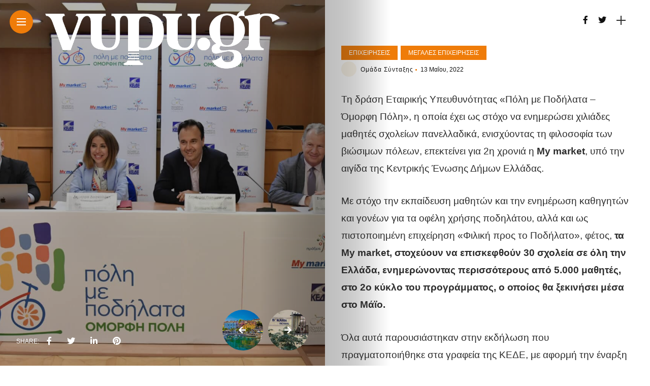

--- FILE ---
content_type: text/html; charset=UTF-8
request_url: https://vupu.gr/epixeiriseis/18657/my-market-ekpaideyei-toys-mathites-sti-chrisi-podilatoy-kai-sti-filosofia-tis-viosimis-kinitikotitas/
body_size: 21114
content:
<!DOCTYPE html>
<html lang="el">
<head>
    <meta charset="UTF-8">
    <meta http-equiv="X-UA-Compatible" content="IE=edge">
    <meta name="viewport" content="width=device-width, initial-scale=1">
    <link rel="profile" href="http://gmpg.org/xfn/11" />
    <link rel="pingback" href="https://vupu.gr/xmlrpc.php">
		    <title>My market: Εκπαιδεύει τους μαθητές στη χρήση ποδηλάτου και στη φιλοσοφία της βιώσιμης κινητικότητας &#8211; vupu.gr</title>
<meta name='robots' content='max-image-preview:large' />
<link rel='dns-prefetch' href='//www.googletagmanager.com' />
<link rel='dns-prefetch' href='//fonts.googleapis.com' />
<link rel='dns-prefetch' href='//pagead2.googlesyndication.com' />
<link rel="alternate" type="application/rss+xml" title="Ροή RSS &raquo; vupu.gr" href="https://vupu.gr/feed/" />
<link rel="alternate" type="application/rss+xml" title="Ροή Σχολίων &raquo; vupu.gr" href="https://vupu.gr/comments/feed/" />
<meta property="og:image" content="https://vupu.gr/wp-content/uploads/2022/05/Photo-1-8-490x550.jpg"/><meta property="og:description" content="Τη δράση Εταιρικής Υπευθυνότητας «Πόλη με Ποδήλατα – Όμορφη Πόλη», η οποία έχει ως στόχο να ενημερώσει χιλιάδες μαθητές..."/><script type="text/javascript">
window._wpemojiSettings = {"baseUrl":"https:\/\/s.w.org\/images\/core\/emoji\/14.0.0\/72x72\/","ext":".png","svgUrl":"https:\/\/s.w.org\/images\/core\/emoji\/14.0.0\/svg\/","svgExt":".svg","source":{"concatemoji":"https:\/\/vupu.gr\/wp-includes\/js\/wp-emoji-release.min.js?ver=6.2.8"}};
/*! This file is auto-generated */
!function(e,a,t){var n,r,o,i=a.createElement("canvas"),p=i.getContext&&i.getContext("2d");function s(e,t){p.clearRect(0,0,i.width,i.height),p.fillText(e,0,0);e=i.toDataURL();return p.clearRect(0,0,i.width,i.height),p.fillText(t,0,0),e===i.toDataURL()}function c(e){var t=a.createElement("script");t.src=e,t.defer=t.type="text/javascript",a.getElementsByTagName("head")[0].appendChild(t)}for(o=Array("flag","emoji"),t.supports={everything:!0,everythingExceptFlag:!0},r=0;r<o.length;r++)t.supports[o[r]]=function(e){if(p&&p.fillText)switch(p.textBaseline="top",p.font="600 32px Arial",e){case"flag":return s("\ud83c\udff3\ufe0f\u200d\u26a7\ufe0f","\ud83c\udff3\ufe0f\u200b\u26a7\ufe0f")?!1:!s("\ud83c\uddfa\ud83c\uddf3","\ud83c\uddfa\u200b\ud83c\uddf3")&&!s("\ud83c\udff4\udb40\udc67\udb40\udc62\udb40\udc65\udb40\udc6e\udb40\udc67\udb40\udc7f","\ud83c\udff4\u200b\udb40\udc67\u200b\udb40\udc62\u200b\udb40\udc65\u200b\udb40\udc6e\u200b\udb40\udc67\u200b\udb40\udc7f");case"emoji":return!s("\ud83e\udef1\ud83c\udffb\u200d\ud83e\udef2\ud83c\udfff","\ud83e\udef1\ud83c\udffb\u200b\ud83e\udef2\ud83c\udfff")}return!1}(o[r]),t.supports.everything=t.supports.everything&&t.supports[o[r]],"flag"!==o[r]&&(t.supports.everythingExceptFlag=t.supports.everythingExceptFlag&&t.supports[o[r]]);t.supports.everythingExceptFlag=t.supports.everythingExceptFlag&&!t.supports.flag,t.DOMReady=!1,t.readyCallback=function(){t.DOMReady=!0},t.supports.everything||(n=function(){t.readyCallback()},a.addEventListener?(a.addEventListener("DOMContentLoaded",n,!1),e.addEventListener("load",n,!1)):(e.attachEvent("onload",n),a.attachEvent("onreadystatechange",function(){"complete"===a.readyState&&t.readyCallback()})),(e=t.source||{}).concatemoji?c(e.concatemoji):e.wpemoji&&e.twemoji&&(c(e.twemoji),c(e.wpemoji)))}(window,document,window._wpemojiSettings);
</script>
<style type="text/css">
img.wp-smiley,
img.emoji {
	display: inline !important;
	border: none !important;
	box-shadow: none !important;
	height: 1em !important;
	width: 1em !important;
	margin: 0 0.07em !important;
	vertical-align: -0.1em !important;
	background: none !important;
	padding: 0 !important;
}
</style>
	<link rel='stylesheet' id='owl-carousel-css' href='https://vupu.gr/wp-content/themes/anymag/assets/css/owl.carousel.css?ver=2.3.4' type='text/css' media='all' />
<link rel='stylesheet' id='fontawesome-css' href='https://vupu.gr/wp-content/themes/anymag/assets/fonts/fontawesome-free-5.15.2-web/css/all.min.css?ver=5.15.2' type='text/css' media='all' />
<link rel='stylesheet' id='simplebar-css' href='https://vupu.gr/wp-content/themes/anymag/assets/css/simple-bar.css?ver=2.2.1' type='text/css' media='all' />
<link rel='stylesheet' id='interlace-css-css' href='https://vupu.gr/wp-content/themes/anymag/assets/css/interlace.css?ver=2.2.1' type='text/css' media='all' />
<link rel='stylesheet' id='anymag-main-css' href='https://vupu.gr/wp-content/themes/anymag/style.css?ver=1.0' type='text/css' media='all' />
<style id='anymag-main-inline-css' type='text/css'>
body,input,.button,.content-part .post-meta,.widget_recent_entries span,.sidebar ul li.cat-item,.list-date,.latest-posts-meta,.post-meta,.slider-list-meta,.sidebar .widget_recent_comments .recentcomments .url,input,select,textarea {font-family:Arial;}body,#hidden-sidebar.active .widgets-side,.magcover,.post-format,#top-bar-right,.turn-left {background:#fff;} .searchform-overlay {background-color:rgba(255,255,255,0.95);}body p {font-size:19px;line-height:1.8em; letter-spacing:0px;}h1,h2,h3,h4,h5,h6,.widget_recent_entries ul li a,.widget_recent_comments ul li a,.sidebar .widget-title,.post-readmore a,.intro-line h1,.sidebar .recentcomments a,.elementor-image-carousel-caption {font-family:Arial;color:#111111;}a,.post-content a,.sidebar a,.post-comments span.reply a,.sidebar .widget a,.sidebar .widget.widget_archive li a {color:#dd3333;}a:hover,.post-content a:hover,.sidebar a:hover,.post-comments span.reply a:hover,.sidebar .widget ul li a:hover,.sidebar .widget.widget_archive li a:hover {color:#999999;} .post-title,.post-title a {font-size:28px; font-weight:800; line-height:1em; letter-spacing:0px;} .slide-title,.slide-title h2 a {font-size:44px; font-weight:800; letter-spacing:0px;} .slide-item {height:510px; } .page-title,.post-header h1,.item-related h5 a,.entry-title,.random-ttl a,.feat-categ-item .content-part h5 a,.sidebar .widget_recent_entries ul li a,.sidebar .widget-content .img-button,.sidebar .widget_recent_comments .recentcomments > a,.sidebar .latest-posts .latest-posts-item a {font-weight:800; } .top-menu-button,#nav-wrapper .simplebar-track.simplebar-vertical {background:#ef7c09;}#nav-wrapper .simplebar-scrollbar::before {background:#111111} .nav-panel {background:#f4f4f4;}#nav-wrapper .nav-menu li a,.slicknav_nav li a {font-family:Oswald;font-size:33px;font-weight:800; } .magcover,.f-width #site-header {width:50%;} .magcontent,.f-width.nav-open #footer {width:50%; } .magheader {width:50%; } .f-width.nav-open #main-area {margin-left:50%;} .cover-logo {width:80%; } .single .cover-logo {width:80%;} .magcover .overlay,.magcover .post-overlay {opacity:.3; background:#000000} .single-post .magcover .overlay {opacity:.3; background:#000000} .fold-shadow-right,.fold-shadow-left,.fold-shadow {opacity:.3} .nav-panel .fold-shadow-left {opacity:.2}#nav-wrapper .nav-menu li a,.sub-menu-toggle::after,#nav-wrapper ul.nav-menu ul a,.slicknav_nav a,#top-search a.search {color:#111111;}#nav-wrapper .nav-menu li a:hover,#nav-wrapper .nav-menu li a:hover:after,#topbar-social-links a:hover,.slicknav_nav a:hover,.sticky-social a:hover,.sticky-subscribe a:hover,.nav-panel .current-menu-item > a {color:#fff!important;}#nav-wrapper .nav-menu li a {background:linear-gradient(to bottom,transparent 62%,#ef7c09 0) left bottom/0 400% no-repeat; }#nav-wrapper .current-menu-item > a {background:#ef7c09!important; }body,.post-list-entry p,.post-entry .post-meta li,.post-content,.post-author,.thecomment p,.latest-posts-meta,#post-navigation span,.sidebar .widget_recent_comments ul,.widget_meta li a,.about-content,.sidebar .widget_recent_comments .recentcomments .url,.comment-text .date,.post-navigation span,.searchform-overlay p,.searchform-overlay .search-field,.searchform-overlay .search-button,input,select,.hidden-sidebar-button a.open-hidden-sidebar,textarea {color:#2d2d2d;} .post-content h1,.post-content h2,.post-content h3,.post-content h4,.post-content h5,.post-content h6,.post-content blockquote,.comment-text blockquote,blockquote::before,.post-title,.post-title a,.about-title,.page-title,.post-header h1,.random-ttl a,.feat-title a,.item-related h5 a,.about-title,.about-content h5,.entry-title,.post-readmore a,.category-box h1,#post-navigation h6,.header-social-links a,.postnav-noimage .navprev::after,.postnav-noimage .navnext::after,.sidebar .widget-title,.sidebar .latest-posts-text h4 a,.sidebar .widget_recent_entries a,.sidebar .recentcomments a,.sidebar .widget-content .img-button,.thecomment .comment-text h6.author,.thecomment .comment-text h6.author a,.archive-box span,#respond h,label {color:#111111;} .post-title:hover,.post-title a:hover,.random-ttl a:hover,.feat-title a:hover,.post-readmore a:hover,.item-related h5 a:hover,.post-navigation a:hover h6,.sidebar .latest-posts .latest-posts-text h4 a:hover,.sidebar .widget_recent_entries ul li a:hover,.sidebar #recentcomments li a:hover,.header-social-links a:hover {color:#999999;} .post-item .image-part,.owl-stage-outer,.random-image,.feat-categ-item .image-part,.category-wid .category-img,.about-img{border-radius:10px; } .post-item .image-part,.post-list .post-item .image-part {height:300px; } .entry-title {font-size:30px;line-height:1em; letter-spacing:0px; } .underline a {background:linear-gradient(to bottom,transparent 62%,#ef7c09 0) left bottom/0 20% no-repeat; } .section-title h4,.author-content {border-left:3px solid #ef7c09; }content-part .post-meta,.content-part .post-meta a,.post-meta li,.post-meta li span,.post-entry .post-meta a,.widget-date {color:#111111;}ul.post-meta li:not(:last-child)::after {background:#ef7c09;} .content-part .post-meta a:hover,.sidebar .widget .tagcloud a:hover,.post-tags a:hover,.post-entry .post-meta a:hover {color:#999999;} .owl-prev:hover i,.owl-next:hover i,.widget li > .narrow i,.error404 h1 span,.intro-line h1 i,.intro-line h1 b,.intro-line h1 em,.intro-line h1 strong {color:#ef7c09;} .post-categs-box .categ a,.single-categs-box .categ a {background:#ef7c09;} .post-categs .categ a,.single-categs .categ a,.sidebar ul li.cat-item a,.sidebar ul li.cat-item a:hover {color:#ef7c09;}blockquote {border-left:3px solid #ef7c09; } .category-box h1 {border-left:5px solid #ef7c09; } .post-format {color:#ef7c09; } .post-tags a,.sidebar .widget .tagcloud a {background:#ef7c09!important; color:#ffffff!important; } .post-readmore i,.post-comments .reply i {color:#ef7c09!important; } .related-posts-cover-title h4 {border-bottom:3px solid #ef7c09; } .sidebar .widget-title,.random-posts-title h3 {border-left:3px solid #ef7c09; } .wp-block-search button,input[type='submit'],input.button,[type='radio']:checked + label:after,[type='radio']:not(:checked) + label:after {font-family:Arial;background:#ef7c09!important; color:#fff!important; } .wp-block-search button:hover,input[type="submit"]:hover,input.button:hover {background:#ef7c09!important; color:#ffffff!important; } .wp-block-button a.wp-block-button__link {background-color:#ef7c09; color:#ffffff; border:2px solid #ef7c09; } .wp-block-button.is-style-outline a.wp-block-button__link {border:2px solid #ef7c09; } .wp-block-button a.wp-block-button__link:hover,.wp-block-button.is-style-outline a.wp-block-button__link:hover {background-color:#ef7c09; color:#ffffff; border:2px solid #ef7c09; } .pagination .nav-links .current,.pagination-post > span,.loadmore.button {background:#ef7c09; color:#ffffff; } .navigation.pagination .nav-links a {background:#eeeeee; color:#787878; } .navigation.pagination .nav-links a:hover,.loadmore.button:hover {background:#e8e8e8; color:#111111; } .intro-line {width:60%;} .intro-line h1 {font-size:26px; }#footer {background:#fafafa;}#footer,#footer-copyright {color:#989898;}#footer a {color:#111111;}#footer a:hover {color:#989898!important;} .video-wrapper {transform:scale(1.9); }
</style>
<link rel='stylesheet' id='anymag-responsive-css' href='https://vupu.gr/wp-content/themes/anymag/assets/css/responsive.css?ver=1.0' type='text/css' media='all' />
<link rel='stylesheet' id='widgets-fonts-css' href='//fonts.googleapis.com/css?family=Bitter%3A400%2C500%2C600%7CPlayfair+Display%3A400%2C500%2C700%7COswald%3A400%2C500%2C600%7CRoboto%3A400%2C500%2C600%7CTeko%3A400%2C500%2C600&#038;subset=latin%2Clatin-ext' type='text/css' media='all' />
<link rel='stylesheet' id='wp-block-library-css' href='https://vupu.gr/wp-includes/css/dist/block-library/style.min.css?ver=6.2.8' type='text/css' media='all' />
<link rel='stylesheet' id='classic-theme-styles-css' href='https://vupu.gr/wp-includes/css/classic-themes.min.css?ver=6.2.8' type='text/css' media='all' />
<style id='global-styles-inline-css' type='text/css'>
body{--wp--preset--color--black: #000000;--wp--preset--color--cyan-bluish-gray: #abb8c3;--wp--preset--color--white: #ffffff;--wp--preset--color--pale-pink: #f78da7;--wp--preset--color--vivid-red: #cf2e2e;--wp--preset--color--luminous-vivid-orange: #ff6900;--wp--preset--color--luminous-vivid-amber: #fcb900;--wp--preset--color--light-green-cyan: #7bdcb5;--wp--preset--color--vivid-green-cyan: #00d084;--wp--preset--color--pale-cyan-blue: #8ed1fc;--wp--preset--color--vivid-cyan-blue: #0693e3;--wp--preset--color--vivid-purple: #9b51e0;--wp--preset--gradient--vivid-cyan-blue-to-vivid-purple: linear-gradient(135deg,rgba(6,147,227,1) 0%,rgb(155,81,224) 100%);--wp--preset--gradient--light-green-cyan-to-vivid-green-cyan: linear-gradient(135deg,rgb(122,220,180) 0%,rgb(0,208,130) 100%);--wp--preset--gradient--luminous-vivid-amber-to-luminous-vivid-orange: linear-gradient(135deg,rgba(252,185,0,1) 0%,rgba(255,105,0,1) 100%);--wp--preset--gradient--luminous-vivid-orange-to-vivid-red: linear-gradient(135deg,rgba(255,105,0,1) 0%,rgb(207,46,46) 100%);--wp--preset--gradient--very-light-gray-to-cyan-bluish-gray: linear-gradient(135deg,rgb(238,238,238) 0%,rgb(169,184,195) 100%);--wp--preset--gradient--cool-to-warm-spectrum: linear-gradient(135deg,rgb(74,234,220) 0%,rgb(151,120,209) 20%,rgb(207,42,186) 40%,rgb(238,44,130) 60%,rgb(251,105,98) 80%,rgb(254,248,76) 100%);--wp--preset--gradient--blush-light-purple: linear-gradient(135deg,rgb(255,206,236) 0%,rgb(152,150,240) 100%);--wp--preset--gradient--blush-bordeaux: linear-gradient(135deg,rgb(254,205,165) 0%,rgb(254,45,45) 50%,rgb(107,0,62) 100%);--wp--preset--gradient--luminous-dusk: linear-gradient(135deg,rgb(255,203,112) 0%,rgb(199,81,192) 50%,rgb(65,88,208) 100%);--wp--preset--gradient--pale-ocean: linear-gradient(135deg,rgb(255,245,203) 0%,rgb(182,227,212) 50%,rgb(51,167,181) 100%);--wp--preset--gradient--electric-grass: linear-gradient(135deg,rgb(202,248,128) 0%,rgb(113,206,126) 100%);--wp--preset--gradient--midnight: linear-gradient(135deg,rgb(2,3,129) 0%,rgb(40,116,252) 100%);--wp--preset--duotone--dark-grayscale: url('#wp-duotone-dark-grayscale');--wp--preset--duotone--grayscale: url('#wp-duotone-grayscale');--wp--preset--duotone--purple-yellow: url('#wp-duotone-purple-yellow');--wp--preset--duotone--blue-red: url('#wp-duotone-blue-red');--wp--preset--duotone--midnight: url('#wp-duotone-midnight');--wp--preset--duotone--magenta-yellow: url('#wp-duotone-magenta-yellow');--wp--preset--duotone--purple-green: url('#wp-duotone-purple-green');--wp--preset--duotone--blue-orange: url('#wp-duotone-blue-orange');--wp--preset--font-size--small: 13px;--wp--preset--font-size--medium: 20px;--wp--preset--font-size--large: 36px;--wp--preset--font-size--x-large: 42px;--wp--preset--spacing--20: 0.44rem;--wp--preset--spacing--30: 0.67rem;--wp--preset--spacing--40: 1rem;--wp--preset--spacing--50: 1.5rem;--wp--preset--spacing--60: 2.25rem;--wp--preset--spacing--70: 3.38rem;--wp--preset--spacing--80: 5.06rem;--wp--preset--shadow--natural: 6px 6px 9px rgba(0, 0, 0, 0.2);--wp--preset--shadow--deep: 12px 12px 50px rgba(0, 0, 0, 0.4);--wp--preset--shadow--sharp: 6px 6px 0px rgba(0, 0, 0, 0.2);--wp--preset--shadow--outlined: 6px 6px 0px -3px rgba(255, 255, 255, 1), 6px 6px rgba(0, 0, 0, 1);--wp--preset--shadow--crisp: 6px 6px 0px rgba(0, 0, 0, 1);}:where(.is-layout-flex){gap: 0.5em;}body .is-layout-flow > .alignleft{float: left;margin-inline-start: 0;margin-inline-end: 2em;}body .is-layout-flow > .alignright{float: right;margin-inline-start: 2em;margin-inline-end: 0;}body .is-layout-flow > .aligncenter{margin-left: auto !important;margin-right: auto !important;}body .is-layout-constrained > .alignleft{float: left;margin-inline-start: 0;margin-inline-end: 2em;}body .is-layout-constrained > .alignright{float: right;margin-inline-start: 2em;margin-inline-end: 0;}body .is-layout-constrained > .aligncenter{margin-left: auto !important;margin-right: auto !important;}body .is-layout-constrained > :where(:not(.alignleft):not(.alignright):not(.alignfull)){max-width: var(--wp--style--global--content-size);margin-left: auto !important;margin-right: auto !important;}body .is-layout-constrained > .alignwide{max-width: var(--wp--style--global--wide-size);}body .is-layout-flex{display: flex;}body .is-layout-flex{flex-wrap: wrap;align-items: center;}body .is-layout-flex > *{margin: 0;}:where(.wp-block-columns.is-layout-flex){gap: 2em;}.has-black-color{color: var(--wp--preset--color--black) !important;}.has-cyan-bluish-gray-color{color: var(--wp--preset--color--cyan-bluish-gray) !important;}.has-white-color{color: var(--wp--preset--color--white) !important;}.has-pale-pink-color{color: var(--wp--preset--color--pale-pink) !important;}.has-vivid-red-color{color: var(--wp--preset--color--vivid-red) !important;}.has-luminous-vivid-orange-color{color: var(--wp--preset--color--luminous-vivid-orange) !important;}.has-luminous-vivid-amber-color{color: var(--wp--preset--color--luminous-vivid-amber) !important;}.has-light-green-cyan-color{color: var(--wp--preset--color--light-green-cyan) !important;}.has-vivid-green-cyan-color{color: var(--wp--preset--color--vivid-green-cyan) !important;}.has-pale-cyan-blue-color{color: var(--wp--preset--color--pale-cyan-blue) !important;}.has-vivid-cyan-blue-color{color: var(--wp--preset--color--vivid-cyan-blue) !important;}.has-vivid-purple-color{color: var(--wp--preset--color--vivid-purple) !important;}.has-black-background-color{background-color: var(--wp--preset--color--black) !important;}.has-cyan-bluish-gray-background-color{background-color: var(--wp--preset--color--cyan-bluish-gray) !important;}.has-white-background-color{background-color: var(--wp--preset--color--white) !important;}.has-pale-pink-background-color{background-color: var(--wp--preset--color--pale-pink) !important;}.has-vivid-red-background-color{background-color: var(--wp--preset--color--vivid-red) !important;}.has-luminous-vivid-orange-background-color{background-color: var(--wp--preset--color--luminous-vivid-orange) !important;}.has-luminous-vivid-amber-background-color{background-color: var(--wp--preset--color--luminous-vivid-amber) !important;}.has-light-green-cyan-background-color{background-color: var(--wp--preset--color--light-green-cyan) !important;}.has-vivid-green-cyan-background-color{background-color: var(--wp--preset--color--vivid-green-cyan) !important;}.has-pale-cyan-blue-background-color{background-color: var(--wp--preset--color--pale-cyan-blue) !important;}.has-vivid-cyan-blue-background-color{background-color: var(--wp--preset--color--vivid-cyan-blue) !important;}.has-vivid-purple-background-color{background-color: var(--wp--preset--color--vivid-purple) !important;}.has-black-border-color{border-color: var(--wp--preset--color--black) !important;}.has-cyan-bluish-gray-border-color{border-color: var(--wp--preset--color--cyan-bluish-gray) !important;}.has-white-border-color{border-color: var(--wp--preset--color--white) !important;}.has-pale-pink-border-color{border-color: var(--wp--preset--color--pale-pink) !important;}.has-vivid-red-border-color{border-color: var(--wp--preset--color--vivid-red) !important;}.has-luminous-vivid-orange-border-color{border-color: var(--wp--preset--color--luminous-vivid-orange) !important;}.has-luminous-vivid-amber-border-color{border-color: var(--wp--preset--color--luminous-vivid-amber) !important;}.has-light-green-cyan-border-color{border-color: var(--wp--preset--color--light-green-cyan) !important;}.has-vivid-green-cyan-border-color{border-color: var(--wp--preset--color--vivid-green-cyan) !important;}.has-pale-cyan-blue-border-color{border-color: var(--wp--preset--color--pale-cyan-blue) !important;}.has-vivid-cyan-blue-border-color{border-color: var(--wp--preset--color--vivid-cyan-blue) !important;}.has-vivid-purple-border-color{border-color: var(--wp--preset--color--vivid-purple) !important;}.has-vivid-cyan-blue-to-vivid-purple-gradient-background{background: var(--wp--preset--gradient--vivid-cyan-blue-to-vivid-purple) !important;}.has-light-green-cyan-to-vivid-green-cyan-gradient-background{background: var(--wp--preset--gradient--light-green-cyan-to-vivid-green-cyan) !important;}.has-luminous-vivid-amber-to-luminous-vivid-orange-gradient-background{background: var(--wp--preset--gradient--luminous-vivid-amber-to-luminous-vivid-orange) !important;}.has-luminous-vivid-orange-to-vivid-red-gradient-background{background: var(--wp--preset--gradient--luminous-vivid-orange-to-vivid-red) !important;}.has-very-light-gray-to-cyan-bluish-gray-gradient-background{background: var(--wp--preset--gradient--very-light-gray-to-cyan-bluish-gray) !important;}.has-cool-to-warm-spectrum-gradient-background{background: var(--wp--preset--gradient--cool-to-warm-spectrum) !important;}.has-blush-light-purple-gradient-background{background: var(--wp--preset--gradient--blush-light-purple) !important;}.has-blush-bordeaux-gradient-background{background: var(--wp--preset--gradient--blush-bordeaux) !important;}.has-luminous-dusk-gradient-background{background: var(--wp--preset--gradient--luminous-dusk) !important;}.has-pale-ocean-gradient-background{background: var(--wp--preset--gradient--pale-ocean) !important;}.has-electric-grass-gradient-background{background: var(--wp--preset--gradient--electric-grass) !important;}.has-midnight-gradient-background{background: var(--wp--preset--gradient--midnight) !important;}.has-small-font-size{font-size: var(--wp--preset--font-size--small) !important;}.has-medium-font-size{font-size: var(--wp--preset--font-size--medium) !important;}.has-large-font-size{font-size: var(--wp--preset--font-size--large) !important;}.has-x-large-font-size{font-size: var(--wp--preset--font-size--x-large) !important;}
.wp-block-navigation a:where(:not(.wp-element-button)){color: inherit;}
:where(.wp-block-columns.is-layout-flex){gap: 2em;}
.wp-block-pullquote{font-size: 1.5em;line-height: 1.6;}
</style>
<link rel='stylesheet' id='contact-form-7-css' href='https://vupu.gr/wp-content/plugins/contact-form-7/includes/css/styles.css?ver=5.7.6' type='text/css' media='all' />
<link rel='stylesheet' id='google-fonts-anymag-css' href='//fonts.googleapis.com/css?family=Poppins:100,100italic,200,200italic,300,300italic,400,400italic,500,500italic,600,600italic,700,700italic,800,800italic,900,900italic' type='text/css' media='all' />
<link rel='stylesheet' id='child-stylesheet-css' href='https://vupu.gr/wp-content/themes/anymag-child/style.css?ver=1.0' type='text/css' media='all' />
<script type='text/javascript' src='https://vupu.gr/wp-includes/js/jquery/jquery.min.js?ver=3.6.4' id='jquery-core-js'></script>
<script type='text/javascript' src='https://vupu.gr/wp-includes/js/jquery/jquery-migrate.min.js?ver=3.4.0' id='jquery-migrate-js'></script>

<!-- Google tag (gtag.js) snippet added by Site Kit -->
<!-- Google Analytics snippet added by Site Kit -->
<script type='text/javascript' src='https://www.googletagmanager.com/gtag/js?id=G-4Q4NHDZCVY' id='google_gtagjs-js' async></script>
<script type='text/javascript' id='google_gtagjs-js-after'>
window.dataLayer = window.dataLayer || [];function gtag(){dataLayer.push(arguments);}
gtag("set","linker",{"domains":["vupu.gr"]});
gtag("js", new Date());
gtag("set", "developer_id.dZTNiMT", true);
gtag("config", "G-4Q4NHDZCVY");
</script>
<link rel="https://api.w.org/" href="https://vupu.gr/wp-json/" /><link rel="alternate" type="application/json" href="https://vupu.gr/wp-json/wp/v2/posts/18657" /><link rel="EditURI" type="application/rsd+xml" title="RSD" href="https://vupu.gr/xmlrpc.php?rsd" />
<link rel="wlwmanifest" type="application/wlwmanifest+xml" href="https://vupu.gr/wp-includes/wlwmanifest.xml" />
<link rel="canonical" href="https://vupu.gr/epixeiriseis/18657/my-market-ekpaideyei-toys-mathites-sti-chrisi-podilatoy-kai-sti-filosofia-tis-viosimis-kinitikotitas/" />
<link rel='shortlink' href='https://vupu.gr/?p=18657' />
<link rel="alternate" type="application/json+oembed" href="https://vupu.gr/wp-json/oembed/1.0/embed?url=https%3A%2F%2Fvupu.gr%2Fepixeiriseis%2F18657%2Fmy-market-ekpaideyei-toys-mathites-sti-chrisi-podilatoy-kai-sti-filosofia-tis-viosimis-kinitikotitas%2F" />
<link rel="alternate" type="text/xml+oembed" href="https://vupu.gr/wp-json/oembed/1.0/embed?url=https%3A%2F%2Fvupu.gr%2Fepixeiriseis%2F18657%2Fmy-market-ekpaideyei-toys-mathites-sti-chrisi-podilatoy-kai-sti-filosofia-tis-viosimis-kinitikotitas%2F&#038;format=xml" />
<meta name="generator" content="Site Kit by Google 1.168.0" />
<!-- Google AdSense meta tags added by Site Kit -->
<meta name="google-adsense-platform-account" content="ca-host-pub-2644536267352236">
<meta name="google-adsense-platform-domain" content="sitekit.withgoogle.com">
<!-- End Google AdSense meta tags added by Site Kit -->
<meta name="generator" content="Elementor 3.13.4; features: e_dom_optimization, e_optimized_assets_loading, e_optimized_css_loading, a11y_improvements, additional_custom_breakpoints; settings: css_print_method-external, google_font-enabled, font_display-auto">

<!-- Google AdSense snippet added by Site Kit -->
<script async="async" src="https://pagead2.googlesyndication.com/pagead/js/adsbygoogle.js?client=ca-pub-1859729269243251&amp;host=ca-host-pub-2644536267352236" crossorigin="anonymous" type="text/javascript"></script>

<!-- End Google AdSense snippet added by Site Kit -->
<link rel="icon" href="https://vupu.gr/wp-content/uploads/2022/09/cropped-profilesocial-32x32.png" sizes="32x32" />
<link rel="icon" href="https://vupu.gr/wp-content/uploads/2022/09/cropped-profilesocial-192x192.png" sizes="192x192" />
<link rel="apple-touch-icon" href="https://vupu.gr/wp-content/uploads/2022/09/cropped-profilesocial-180x180.png" />
<meta name="msapplication-TileImage" content="https://vupu.gr/wp-content/uploads/2022/09/cropped-profilesocial-270x270.png" />
</head>

<body class="post-template-default single single-post postid-18657 single-format-standard elementor-default elementor-kit-12383">

	
	<div id="hidden-sidebar" class="sidebar">
		<div class="widgets-side">
			<a href="#" class="close-button"><i class="close-icon"></i></a>
			<div id="category-2" class="widget widget_category">			<div class="category-wid">
								<div class="category-img">
					<div class="overlay"></div>	
					<img src="https://vupu.gr/wp-content/uploads/2021/12/διασκεδαση-300x200.jpg" alt="diaskedasi">				</div>
				<h4><a href="https://vupu.gr/category/diaskedasi/" class="category-link">Διασκέδαση</a></h4>			


			</div>

		</div><div id="category-3" class="widget widget_category">			<div class="category-wid">
								<div class="category-img">
					<div class="overlay"></div>	
					<img src="https://vupu.gr/wp-content/uploads/2020/09/rachel-park-hrlvr2ZlUNk-unsplash-1-300x165.jpg" alt="wellness">				</div>
				<h4><a href="https://vupu.gr/category/wellness/" class="category-link">Υγεία &amp; Διατροφή</a></h4>			


			</div>

		</div><div id="category-4" class="widget widget_category">			<div class="category-wid">
								<div class="category-img">
					<div class="overlay"></div>	
					<img src="https://vupu.gr/wp-content/uploads/2021/12/ταβερνες-300x168.jpg" alt="topikes-epixeiriseis">				</div>
				<h4><a href="https://vupu.gr/category/epixeiriseis/topikes-epixeiriseis/" class="category-link">Τοπικές Επιχειρήσεις</a></h4>			


			</div>

		</div><div id="category-5" class="widget widget_category">			<div class="category-wid">
								<div class="category-img">
					<div class="overlay"></div>	
					<img src="https://vupu.gr/wp-content/uploads/2021/12/kifisia-300x225.jpg" alt="i-poli-sou">				</div>
				<h4><a href="https://vupu.gr/category/i-poli-sou/" class="category-link">Η πόλη σου</a></h4>			


			</div>

		</div><div id="search-4" class="widget widget_search"><form role="search" method="get" class="search-form" action="https://vupu.gr/">
	<input type="text" class="search-field" placeholder="Search and hit enter..." name="s" />
	<button class="search-button" type="submit"><i class="fa fa-search"></i></button>
</form></div>		</div>
	</div>


  <div class="site-wrapper">  <div class="magheader">
      
    <header id="content-header">
  
   <div class="header-social-links">
<a href="https://www.facebook.com/Vupugr" target="_blank"><i class="fab fa-facebook-f"></i></a><a href="https://twitter.com/VupuGr" target="_blank"><i class="fab fa-twitter"></i></a></div>  

<div id="top-bar-right">
   
      <div class="header-icon">
      <div class="hidden-sidebar-button">
        <a href="#" class="open-hidden-sidebar">
          <span class="bar-1"></span>
          <span class="bar-2"></span>
        </a>
      </div>
    </div>
    </div>
  
</header> 
  </div>
     
               
<div class="magcover">
  <div class="turn-left"></div>  <div class="fold-shadow-left"></div>
    <div class="cover-wrap">
      <div class="cover-content">
        <header id="cover-header">

  <div class="top-menu-button">
    <a href="#" class="open-hidden-menu">
      <span class="bar-1"></span>
      <span class="bar-2"></span>
      <span class="bar-3"></span>
    </a>
  </div>

  <div class="cover-logo">
        <a href="https://vupu.gr/"><img src="https://vupu.gr/wp-content/uploads/2021/12/vupulogoWHITE.png" alt="vupu.gr" /></a>
     
  </div>

  <div class="nav-panel">
    <div class="fold-shadow-left"></div>
    <div class="nav-header">
      <div class="menu-logo">
                <a href="https://vupu.gr/"><img src="https://vupu.gr/wp-content/uploads/2021/12/vupulogoBL-1.png" alt="vupu.gr" /></a>
         
      </div>
          </div>
    
    <div id="nav-wrapper" data-simplebar>
    <div class="menu-main-menu-container"><ul id="menu-main-menu" class="nav-menu"><li id="menu-item-12402" class="menu-item menu-item-type-taxonomy menu-item-object-category menu-item-has-children menu-item-12402"><a href="https://vupu.gr/category/i-poli-sou/">Η πόλη σου</a><span class="sub-menu-toggle"></span>
<ul class="sub-menu">
	<li id="menu-item-13262" class="menu-item menu-item-type-taxonomy menu-item-object-category menu-item-13262"><a href="https://vupu.gr/category/i-poli-sou/agia-paraskevi/">Δήμος Αγίας Παρασκευής</a></li>
	<li id="menu-item-13266" class="menu-item menu-item-type-taxonomy menu-item-object-category menu-item-13266"><a href="https://vupu.gr/category/i-poli-sou/kifisia-nea-eithraia-ekali/">Δήμος Κηφισιάς</a></li>
	<li id="menu-item-13267" class="menu-item menu-item-type-taxonomy menu-item-object-category menu-item-13267"><a href="https://vupu.gr/category/i-poli-sou/%ce%bc%ce%b1%cf%81%ce%bf%cf%8d%cf%83%ce%b9/">Δήμος Αμαρουσίου</a></li>
	<li id="menu-item-13274" class="menu-item menu-item-type-taxonomy menu-item-object-category menu-item-13274"><a href="https://vupu.gr/category/i-poli-sou/psixiko-filothei/">Δήμος Φιλοθέης Ψυχικού</a></li>
	<li id="menu-item-13273" class="menu-item menu-item-type-taxonomy menu-item-object-category menu-item-13273"><a href="https://vupu.gr/category/i-poli-sou/%cf%87%ce%b1%ce%bb%ce%ac%ce%bd%ce%b4%cf%81%ce%b9/">Δήμος Χαλανδρίου</a></li>
	<li id="menu-item-13264" class="menu-item menu-item-type-taxonomy menu-item-object-category menu-item-13264"><a href="https://vupu.gr/category/i-poli-sou/dionisos/">Δήμος Διονύσου</a></li>
	<li id="menu-item-13263" class="menu-item menu-item-type-taxonomy menu-item-object-category menu-item-13263"><a href="https://vupu.gr/category/i-poli-sou/%ce%b2%cf%81%ce%b9%ce%bb%ce%ae%cf%83%cf%83%ce%b9%ce%b1/">Δήμος Βριλησσίων</a></li>
	<li id="menu-item-13271" class="menu-item menu-item-type-taxonomy menu-item-object-category menu-item-13271"><a href="https://vupu.gr/category/i-poli-sou/penteli-melissia/">Δήμος Πεντέλης</a></li>
	<li id="menu-item-13270" class="menu-item menu-item-type-taxonomy menu-item-object-category menu-item-13270"><a href="https://vupu.gr/category/i-poli-sou/papagou-xolargos/">Δήμος Παπάγου Χολαργού</a></li>
	<li id="menu-item-13272" class="menu-item menu-item-type-taxonomy menu-item-object-category menu-item-13272"><a href="https://vupu.gr/category/i-poli-sou/pefki-likovrisi/">Δήμος Λυκόβρυσης Πεύκης</a></li>
	<li id="menu-item-13268" class="menu-item menu-item-type-taxonomy menu-item-object-category menu-item-13268"><a href="https://vupu.gr/category/i-poli-sou/%ce%bc%ce%b5%cf%84%ce%b1%ce%bc%cf%8c%cf%81%cf%86%cf%89%cf%83%ce%b7/">Δήμος Μεταμόρφωσης</a></li>
	<li id="menu-item-13265" class="menu-item menu-item-type-taxonomy menu-item-object-category menu-item-13265"><a href="https://vupu.gr/category/i-poli-sou/irakleio/">Δήμος Ηρακλείου</a></li>
	<li id="menu-item-13269" class="menu-item menu-item-type-taxonomy menu-item-object-category menu-item-13269"><a href="https://vupu.gr/category/i-poli-sou/%ce%bd%ce%ad%ce%b1-%ce%b9%cf%89%ce%bd%ce%af%ce%b1/">Δήμος Νέας Ιωνίας</a></li>
</ul>
</li>
<li id="menu-item-1825" class="menu-item menu-item-type-taxonomy menu-item-object-category menu-item-1825"><a href="https://vupu.gr/category/%ce%b5%cf%80%ce%b9%ce%ba%ce%b1%ce%b9%cf%81%cf%8c%cf%84%ce%b7%cf%84%ce%b1/">Επικαιρότητα</a></li>
<li id="menu-item-1381" class="menu-item menu-item-type-taxonomy menu-item-object-category current-post-ancestor current-menu-parent current-post-parent menu-item-1381"><a href="https://vupu.gr/category/epixeiriseis/">Επιχειρήσεις</a></li>
<li id="menu-item-1382" class="menu-item menu-item-type-taxonomy menu-item-object-category menu-item-1382"><a href="https://vupu.gr/category/periferia-attikis/">Περιφέρεια Αττικής</a></li>
<li id="menu-item-1383" class="menu-item menu-item-type-taxonomy menu-item-object-category menu-item-1383"><a href="https://vupu.gr/category/syllogoi/">Σύλλογοι</a></li>
<li id="menu-item-1739" class="menu-item menu-item-type-taxonomy menu-item-object-category menu-item-1739"><a href="https://vupu.gr/category/wellness/">Υγεία &amp; Διατροφή</a></li>
<li id="menu-item-12403" class="menu-item menu-item-type-taxonomy menu-item-object-category menu-item-12403"><a href="https://vupu.gr/category/diaskedasi/">Διασκέδαση</a></li>
<li id="menu-item-18291" class="menu-item menu-item-type-taxonomy menu-item-object-category menu-item-18291"><a href="https://vupu.gr/category/travel/">Travel</a></li>
<li id="menu-item-18292" class="menu-item menu-item-type-taxonomy menu-item-object-category menu-item-18292"><a href="https://vupu.gr/category/autokinito/">Αυτοκίνητο</a></li>
<li id="menu-item-12551" class="menu-item menu-item-type-post_type menu-item-object-page menu-item-12551"><a href="https://vupu.gr/contact-me/">Επικοινωνία</a></li>
</ul></div>    <div class="menu-search">
              <div class="site-search">
          <div id="top-search">
           <a href="#" class="search"><i class="fas fa-search"></i>Search</a>
          </div>
        </div> 
            </div>
    </div>
  </div>

</header>         
        
                  <div class="social-share-cover">
<ul class="post-share">
  <li>
    <div class="share-ttl">
      Share:    </div>
  </li>
    <li>
    <a href="//www.facebook.com/sharer.php?u=https://vupu.gr/epixeiriseis/18657/my-market-ekpaideyei-toys-mathites-sti-chrisi-podilatoy-kai-sti-filosofia-tis-viosimis-kinitikotitas/" title="facebook" class="facebook" onclick="javascript:window.open(this.href,'', 'menubar=no,toolbar=no,resizable=yes,scrollbars=yes,height=220,width=600');return false;">
      <i class="fab fa-facebook-f"></i>
    </a>
  </li>
  	
    <li>  
    <a class="twitter" href="https://twitter.com/intent/tweet?text=My+market%3A+%CE%95%CE%BA%CF%80%CE%B1%CE%B9%CE%B4%CE%B5%CF%8D%CE%B5%CE%B9+%CF%84%CE%BF%CF%85%CF%82+%CE%BC%CE%B1%CE%B8%CE%B7%CF%84%CE%AD%CF%82+%CF%83%CF%84%CE%B7+%CF%87%CF%81%CE%AE%CF%83%CE%B7+%CF%80%CE%BF%CE%B4%CE%B7%CE%BB%CE%AC%CF%84%CE%BF%CF%85+%CE%BA%CE%B1%CE%B9+%CF%83%CF%84%CE%B7+%CF%86%CE%B9%CE%BB%CE%BF%CF%83%CE%BF%CF%86%CE%AF%CE%B1+%CF%84%CE%B7%CF%82+%CE%B2%CE%B9%CF%8E%CF%83%CE%B9%CE%BC%CE%B7%CF%82+%CE%BA%CE%B9%CE%BD%CE%B7%CF%84%CE%B9%CE%BA%CF%8C%CF%84%CE%B7%CF%84%CE%B1%CF%82&url=https://vupu.gr/epixeiriseis/18657/my-market-ekpaideyei-toys-mathites-sti-chrisi-podilatoy-kai-sti-filosofia-tis-viosimis-kinitikotitas/" title="twitter&via=">
	    <i class="fab fa-twitter"></i>
	  </a>
  </li>   
      <li>
    <a href="//www.linkedin.com/shareArticle?mini=true&url=https://vupu.gr/epixeiriseis/18657/my-market-ekpaideyei-toys-mathites-sti-chrisi-podilatoy-kai-sti-filosofia-tis-viosimis-kinitikotitas/&title=pinterest" class="linkedin">
      <i class="fab fa-linkedin-in"></i>
    </a>
  </li>  
      <li>  
   <a class="pinterest" data-pin-do="none" href="https://pinterest.com/pin/create/button/?url=https://vupu.gr/epixeiriseis/18657/my-market-ekpaideyei-toys-mathites-sti-chrisi-podilatoy-kai-sti-filosofia-tis-viosimis-kinitikotitas/&media=https://vupu.gr/wp-content/uploads/2022/05/Photo-1-8-scaled.jpg&description=My+market%3A+%CE%95%CE%BA%CF%80%CE%B1%CE%B9%CE%B4%CE%B5%CF%8D%CE%B5%CE%B9+%CF%84%CE%BF%CF%85%CF%82+%CE%BC%CE%B1%CE%B8%CE%B7%CF%84%CE%AD%CF%82+%CF%83%CF%84%CE%B7+%CF%87%CF%81%CE%AE%CF%83%CE%B7+%CF%80%CE%BF%CE%B4%CE%B7%CE%BB%CE%AC%CF%84%CE%BF%CF%85+%CE%BA%CE%B1%CE%B9+%CF%83%CF%84%CE%B7+%CF%86%CE%B9%CE%BB%CE%BF%CF%83%CE%BF%CF%86%CE%AF%CE%B1+%CF%84%CE%B7%CF%82+%CE%B2%CE%B9%CF%8E%CF%83%CE%B9%CE%BC%CE%B7%CF%82+%CE%BA%CE%B9%CE%BD%CE%B7%CF%84%CE%B9%CE%BA%CF%8C%CF%84%CE%B7%CF%84%CE%B1%CF%82" data-width="750" data-height="750" target="_blank" title="pinterest">
    <i class="fab fa-pinterest"></i>
    </a>
  </li>  
          </ul>
</div>
           

                  	<div class="post-navigation">
		
		<div class="post-next">
						<a class="prev-post-label" href="https://vupu.gr/i-poli-sou/pefki-likovrisi/18649/dimos-lykovrysis-peykis-epanaleitoyrgoyn-ta-kapi-toy-dimoy/" >
								<div class="postnav-image">
				<i class="fas fa-arrow-right"></i>
				<div class="overlay"></div>	
				<div class="navprev"><picture class="attachment-thumbnail size-thumbnail wp-post-image" decoding="async" loading="lazy">
<source type="image/webp" srcset="https://vupu.gr/wp-content/uploads/2022/05/peyki-150x150.jpg.webp 150w, https://vupu.gr/wp-content/uploads/2022/05/peyki-60x60.jpg.webp 60w, https://vupu.gr/wp-content/uploads/2022/05/peyki-96x96.jpg.webp 96w" sizes="(max-width: 150px) 100vw, 150px"/>
<img width="150" height="150" src="https://vupu.gr/wp-content/uploads/2022/05/peyki-150x150.jpg" alt="" decoding="async" loading="lazy" srcset="https://vupu.gr/wp-content/uploads/2022/05/peyki-150x150.jpg 150w, https://vupu.gr/wp-content/uploads/2022/05/peyki-60x60.jpg 60w, https://vupu.gr/wp-content/uploads/2022/05/peyki-96x96.jpg 96w" sizes="(max-width: 150px) 100vw, 150px"/>
</picture>
</div>				</div>
							</a>
					</div>
		
		<div class="post-prev">
						<a class="next-post-label" href="https://vupu.gr/travel/18184/kastellorizo-diakopes-sto-anatolikotero-akro-tis-eyropis/">
								<div class="postnav-image">
				<i class="fas fa-arrow-left"></i>
				<div class="overlay"></div>	
				<div class="navnext"><picture class="attachment-thumbnail size-thumbnail wp-post-image" decoding="async" loading="lazy">
<source type="image/webp" srcset="https://vupu.gr/wp-content/uploads/2022/05/istockphoto-826799932-612x612-1-150x150.jpg.webp 150w, https://vupu.gr/wp-content/uploads/2022/05/istockphoto-826799932-612x612-1-60x60.jpg.webp 60w, https://vupu.gr/wp-content/uploads/2022/05/istockphoto-826799932-612x612-1-96x96.jpg.webp 96w" sizes="(max-width: 150px) 100vw, 150px"/>
<img width="150" height="150" src="https://vupu.gr/wp-content/uploads/2022/05/istockphoto-826799932-612x612-1-150x150.jpg" alt="" decoding="async" loading="lazy" srcset="https://vupu.gr/wp-content/uploads/2022/05/istockphoto-826799932-612x612-1-150x150.jpg 150w, https://vupu.gr/wp-content/uploads/2022/05/istockphoto-826799932-612x612-1-60x60.jpg 60w, https://vupu.gr/wp-content/uploads/2022/05/istockphoto-826799932-612x612-1-96x96.jpg 96w" sizes="(max-width: 150px) 100vw, 150px"/>
</picture>
</div>				</div>
							</a>
					</div>
		
	</div>
        
        <div class="overlay"></div>
                   <div class="video-overlay">
          <div class="cover-image" data-interlace-src="https://vupu.gr/wp-content/uploads/2022/05/Photo-1-8-960x1000.jpg" data-interlace-low="https://vupu.gr/wp-content/uploads/2022/05/Photo-1-8-96x100.jpg" data-interlace-alt="Νέα και ειδήσεις για τα Βόρεια Προάστια"> 
                      </div> 
        </div>  
  
      </div>
  </div> 
</div>               
    <div class="magcontent">
          <div class="fold-shadow-right"></div>

         <div id="main-area">  

  



	<div class="container site-content">

			        

<style>
                  </style>

  <div class="content-area">
    <div class="post-entry">
      <article id="post-18657" class="post-18657 post type-post status-publish format-standard has-post-thumbnail hentry category-epixeiriseis category-megales-epixeiriseis tag-my-market"> 
         
                              <div class="single-categs-box">
              
             <span class="categ"><a href="https://vupu.gr/category/epixeiriseis/" rel="category tag">Επιχειρήσεις</a> <a href="https://vupu.gr/category/epixeiriseis/megales-epixeiriseis/" rel="category tag">Μεγάλες Επιχειρήσεις</a></span>
            </div>
                 
        <ul class="post-meta">
                  <li class="post-author">
                        <div class="author-avatar"><img alt='' src='https://secure.gravatar.com/avatar/b835655ab37949bf2f3119fa5e4611e8?s=30&#038;d=wp_user_avatar&#038;r=g' srcset='https://secure.gravatar.com/avatar/b835655ab37949bf2f3119fa5e4611e8?s=60&#038;d=wp_user_avatar&#038;r=g 2x' class='avatar avatar-30 photo' height='30' width='30' loading='lazy' decoding='async'/></div>
             
            <span class="author"><a href="https://vupu.gr/author/knusis_w67ih9ug/" title="Άρθρα του/της Ομάδα Σύνταξης" rel="author">Ομάδα Σύνταξης</a></span></li>
                          <li class="single-post-date"><span><span class="date updated published">13 Μαΐου, 2022</span></span></li>
                </ul>
        
        <div class="post-content">
          <p>Τη δράση Εταιρικής Υπευθυνότητας «Πόλη με Ποδήλατα – Όμορφη Πόλη», η οποία έχει ως στόχο να ενημερώσει χιλιάδες μαθητές σχολείων πανελλαδικά, ενισχύοντας τη φιλοσοφία των βιώσιμων πόλεων, επεκτείνει για 2η χρονιά η <strong>My market</strong>, υπό την αιγίδα της Κεντρικής Ένωσης Δήμων Ελλάδας.</p>
<p>Με στόχο την εκπαίδευση μαθητών και την ενημέρωση καθηγητών και γονέων για τα οφέλη χρήσης ποδηλάτου, αλλά και ως πιστοποιημένη επιχείρηση «Φιλική προς το Ποδήλατο», φέτος, <strong>τα My market, στοχεύουν να επισκεφθούν 30 σχολεία σε όλη την Ελλάδα, ενημερώνοντας περισσότερους από 5.000 μαθητές, στο 2ο κύκλο του προγράμματος, ο οποίος θα ξεκινήσει μέσα στο Μάϊο.</strong></p>
<p>Όλα αυτά παρουσιάστηκαν στην εκδήλωση που πραγματοποιήθηκε στα γραφεία της ΚΕΔΕ, με αφορμή την έναρξη του 2ου κύκλου του προγράμματος «Πόλη με Ποδήλατα – Όμορφη Πόλη». Παράλληλα, παρουσιάστηκαν τα ευρήματα της έρευνας «το προφίλ του Έλληνα χρήστη ποδηλάτου», αναφορικά με τις συνήθειες και τους προβληματισμούς του, από την οποία εξήχθησαν σημαντικά συμπεράσματα.</p>
<p>Το πρόγραμμα, κατά τον πρώτο χρόνο υλοποίησης του, το 2021, υπολογίζεται ότι<strong> επικοινωνήθηκε άμεσα και έμμεσα σε περισσότερους από 300.000 πολίτες, ενώ ταξίδεψε σε 19 πόλεις, προωθώντας τις σύγχρονες τάσεις για τη βιώσιμη αστική κινητικότητα,</strong> τη προτροπή χρήσης του ποδηλάτου για κοντινές μετακινήσεις μέσα στην πόλη, καθώς και για άθληση ή ψυχαγωγία.</p>
<p>Στόχος της πρωτοβουλίας κατά τη 2η φάση, το 2022, είναι να εκπαιδευτούν οι μελλοντικοί ποδηλάτες της χώρας, προσεγγίζοντας περισσότερους από 5.000 μαθητές 4ης, 5ης, 6ης δημοτικού, καθώς και καθηγητές, γονείς και την τοπική αυτοδιοίκηση.</p>
<p>Μέσω της εξειδικευμένης ομάδας του οργανισμού «Πόλεις για Ποδήλατα», που είναι ο επιστημονικός συνεργάτης του προγράμματος, η δράση στοχεύει στην αύξηση του ενδιαφέροντος για το ποδήλατο στις νεαρές ηλικίες. Π<strong>αράλληλα δίνονται λύσεις σε απλές, καθημερινές απορίες για τη σωστή επιλογή ποδηλάτου, δίνεται προτεραιότητα στην ασφαλή χρήση του μέσα στις πόλεις</strong>, αλλά και στην ευαισθητοποίηση των πολιτών όλων των ηλικιών προς το ποδήλατο, ως το πιο φιλικό μέσο μετακίνησης, που θα ομορφύνει τις πόλεις, δίνοντας άλλον, καθαρό αέρα, βελτιώνοντας την ποιότητα της ζωής μας.</p>
<p><picture decoding="async" class="aligncenter size-large wp-image-18659">
<source type="image/webp" srcset="https://vupu.gr/wp-content/uploads/2022/05/Photo-2-6-1024x683.jpg.webp 1024w, https://vupu.gr/wp-content/uploads/2022/05/Photo-2-6-300x200.jpg.webp 300w, https://vupu.gr/wp-content/uploads/2022/05/Photo-2-6-768x512.jpg.webp 768w, https://vupu.gr/wp-content/uploads/2022/05/Photo-2-6-1536x1024.jpg.webp 1536w, https://vupu.gr/wp-content/uploads/2022/05/Photo-2-6-2048x1365.jpg.webp 2048w, https://vupu.gr/wp-content/uploads/2022/05/Photo-2-6-18x12.jpg.webp 18w, https://vupu.gr/wp-content/uploads/2022/05/Photo-2-6-150x100.jpg.webp 150w" sizes="(max-width: 1024px) 100vw, 1024px"/>
<img decoding="async" src="https://vupu.gr/wp-content/uploads/2022/05/Photo-2-6-1024x683.jpg" alt="" width="1024" height="683" srcset="https://vupu.gr/wp-content/uploads/2022/05/Photo-2-6-1024x683.jpg 1024w, https://vupu.gr/wp-content/uploads/2022/05/Photo-2-6-300x200.jpg 300w, https://vupu.gr/wp-content/uploads/2022/05/Photo-2-6-768x512.jpg 768w, https://vupu.gr/wp-content/uploads/2022/05/Photo-2-6-1536x1024.jpg 1536w, https://vupu.gr/wp-content/uploads/2022/05/Photo-2-6-2048x1365.jpg 2048w, https://vupu.gr/wp-content/uploads/2022/05/Photo-2-6-18x12.jpg 18w, https://vupu.gr/wp-content/uploads/2022/05/Photo-2-6-150x100.jpg 150w" sizes="(max-width: 1024px) 100vw, 1024px"/>
</picture>
</p>
<p><strong>Η Δήμητρα Δασκαλάκη, Γενική Διευθύντρια Οργανωσιακής Ανάπτυξης και Επικοινωνίας της METRO, ανέφερε χαρακτηριστικά:</strong> «Είμαστε πολύ χαρούμενοι που η συνεργασία μας με την ΚΕΔΕ ενδυναμώνεται και συνεχίζεται για δεύτερη χρονιά μέσω του 2ου κύκλου του προγράμματος «Πόλη με Ποδήλατα – Όμορφη Πόλη». Το ποδήλατο είναι το πιο φιλικό μέσο μετακίνησης για κοντινές αποστάσεις μέσα στην πόλη, και με αυτή την ενέργεια, ενθαρρύνουμε τη χρήση του, επενδύοντας ουσιαστικά στα παιδιά, στη νέα γενιά, τους ποδηλάτες του αύριο. Άλλωστε ένα σημαντικό εύρημα της έρευνας είναι ότι τα παιδιά μετά το δημοτικό αφήνουν το ποδήλατο, για να το φέρουν ξανά στη ζωή τους, αρκετά χρόνια μετά. Ως η πρώτη πιστοποιημένη εταιρεία φιλική προς το ποδήλατο, οραματιζόμαστε Όμορφες Πόλεις, Πόλεις με περισσότερα ποδήλατα!».</p>
<p><strong>Ο Δημήτρης Παπαστεργίου, Πρόεδρος της ΚΕΔΕ και Δήμαρχος Τρικκαίων, κατά τη διάρκεια της εκδήλωσης δήλωσε:</strong> «Η Κεντρική Ένωση Δήμων Ελλάδος και τα My market συνεργάζονται στενά αξιοποιώντας το πλεόνασμα κοινωνικής προσφοράς κι αλληλεγγύης του Ομίλου, προς όφελος των πολιτών των τοπικών μας κοινωνιών. Ως ΚΕΔΕ θέσαμε υπό την αιγίδα μας την πρωτοβουλία «Πόλη με Ποδήλατα &#8211; Όμορφη Πόλη», γιατί το συγκεκριμένο πρόγραμμα υποστηρίζει μία νέα φιλοσοφία για την Αυτοδιοίκηση, με έμφαση στην υιοθέτηση ενός νέου, πιο ανθρώπινου μοντέλου ζωής στα αστικά κέντρα των πόλεών μας. Πάνω σε ένα ποδήλατο ανακαλύπτουμε ξανά την αξία του να ζεις σε πόλεις με πράσινο, με ασφαλείς ποδηλατόδρομους, με προσβάσιμους πεζοδρόμους, με περισσότερους ελεύθερους ανοιχτούς δημόσιους χώρους, που όλοι θα μπορούν να περάσουν δημιουργικά το χρόνο τους και να αθληθούν χωρίς περιορισμούς. Η δική μας φιλοσοφία, που σήμερα γίνεται ακόμη πιο επίκαιρη λόγω της ενεργειακής κρίσης, θέλει το ποδήλατο στην πόλη ως μέσο μετακίνησης και όχι μόνο ως μέσο αναψυχής».</p>
<p>Η ενέργεια υλοποιείται με τη συνεργασία του οργανισμού «Πόλεις για Ποδήλατο», και τη συνεργασία και τεχνογνωσία της European Cyclists Federation.</p>
<h2>Συμπεράσματα έρευνας: Το προφίλ του Έλληνα χρήστη ποδηλάτου</h2>
<p>Η επεξεργασία της έρευνας υλοποιήθηκε σε συνεργασία με το Εργαστήριο Οικονομικής των Μεταφορών του Πανεπιστημίου Πειραιά, με την επίβλεψη του Καθηγητή, Στράτου Παπαδημητρίου.</p>
<p><strong>Τα βασικά συμπεράσματα της έρευνας, στην οποία συμμετείχαν περίπου 1.100 πολίτες, έδειξαν ότι:</strong></p>
<p>-οι χρήστες του ποδηλάτου αυξάνονται σταθερά στην Ελλάδα<br />
-επενδύουν σε ποιοτικά ποδήλατα<br />
-είναι άνδρες κυρίως μέσης ηλικίας<br />
-για τις γυναίκες μέσης ηλικίας δεν είναι συνηθισμένο να ασχολούνται με το ποδήλατο<br />
-οι μικρές ηλικίες, εκεί δηλαδή που εστιάζει το πρόγραμμα, απουσιάζουν, γεγονός που φανερώνει την έλλειψη προώθησης και ενημέρωσης για τη χρήση του ποδηλάτου στους νέους<br />
-παρατηρείται σημαντικό ενδιαφέρον από τους συμμετέχοντες σε θέματα που αφορούν τη βιώσιμη κινητικότητα</p>
<p><strong>Διαβάστε περισσότερα:</strong></p>
<p><a href="https://vupu.gr/%ce%b5%cf%80%ce%b9%ce%ba%ce%b1%ce%b9%cf%81%cf%8c%cf%84%ce%b7%cf%84%ce%b1/18641/sovara-peristatika-bullying-se-scholeio-ton-voreion-proastion-ti-kataggelloyn-oi-goneis/"><strong>Σοβαρά περιστατικά bullying σε σχολείο των Βορείων προαστίων – Τι καταγγέλλουν οι γονείς</strong></a></p>
<p><a href="https://vupu.gr/syllogoi/18634/2o-systima-proskopon-amaroysioy-giortase-100-chronia-istorias-me-mia-drasi-anoichti-sto-koino/"><strong>2ο Σύστημα Προσκόπων Αμαρουσίου: Γιόρτασε 100 χρόνια ιστορίας με μια δράση ανοιχτή στο κοινό</strong></a></p>
<p><a href="https://vupu.gr/travel/17577/astypalaia-to-nisi-toy-mellontos-opos-tha-thelame-na-einai/"><strong>Αστυπάλαια: Το νησί του μέλλοντος, όπως θα θέλαμε να είναι</strong></a></p>
        </div> 

                
                              <div class="post-tags">
              <a href="https://vupu.gr/tag/my-market/" rel="tag">My market</a>            </div>
           
         

                  
<div class="about-author ttl-border">

	<div class="author-img">
		<img alt='' src='https://secure.gravatar.com/avatar/b835655ab37949bf2f3119fa5e4611e8?s=100&#038;d=wp_user_avatar&#038;r=g' srcset='https://secure.gravatar.com/avatar/b835655ab37949bf2f3119fa5e4611e8?s=200&#038;d=wp_user_avatar&#038;r=g 2x' class='avatar avatar-100 photo' height='100' width='100' loading='lazy' decoding='async'/>	</div>
	
	<div class="author-content">
		<div class="box-title-area"><h4 class="title">About Author / <a href="https://vupu.gr/author/knusis_w67ih9ug/" title="Άρθρα του/της Ομάδα Σύνταξης" rel="author">Ομάδα Σύνταξης</a></h4></div>
		<div class="author-info">
			<p></p>
																	</div>
	</div>
	
</div>        

                  <ul class="post-share">
   <li>
    <a class="facebook" href="//www.facebook.com/sharer.php?u=https://vupu.gr/epixeiriseis/18657/my-market-ekpaideyei-toys-mathites-sti-chrisi-podilatoy-kai-sti-filosofia-tis-viosimis-kinitikotitas/" title="facebook" onclick="javascript:window.open(this.href,'', 'menubar=no,toolbar=no,resizable=yes,scrollbars=yes,height=220,width=600');return false;">
      <i class="fab fa-facebook-f"></i>
    </a>
  </li>
  	
    <li>  
	  <a class="twitter" href="https://twitter.com/intent/tweet?text=My+market%3A+%CE%95%CE%BA%CF%80%CE%B1%CE%B9%CE%B4%CE%B5%CF%8D%CE%B5%CE%B9+%CF%84%CE%BF%CF%85%CF%82+%CE%BC%CE%B1%CE%B8%CE%B7%CF%84%CE%AD%CF%82+%CF%83%CF%84%CE%B7+%CF%87%CF%81%CE%AE%CF%83%CE%B7+%CF%80%CE%BF%CE%B4%CE%B7%CE%BB%CE%AC%CF%84%CE%BF%CF%85+%CE%BA%CE%B1%CE%B9+%CF%83%CF%84%CE%B7+%CF%86%CE%B9%CE%BB%CE%BF%CF%83%CE%BF%CF%86%CE%AF%CE%B1+%CF%84%CE%B7%CF%82+%CE%B2%CE%B9%CF%8E%CF%83%CE%B9%CE%BC%CE%B7%CF%82+%CE%BA%CE%B9%CE%BD%CE%B7%CF%84%CE%B9%CE%BA%CF%8C%CF%84%CE%B7%CF%84%CE%B1%CF%82&url=https://vupu.gr/epixeiriseis/18657/my-market-ekpaideyei-toys-mathites-sti-chrisi-podilatoy-kai-sti-filosofia-tis-viosimis-kinitikotitas/" title="twitter&via=">
	    <i class="fab fa-twitter"></i>
	  </a>
  </li>   
      <li>
    <a class="linkedin" href="//www.linkedin.com/shareArticle?mini=true&url=https://vupu.gr/epixeiriseis/18657/my-market-ekpaideyei-toys-mathites-sti-chrisi-podilatoy-kai-sti-filosofia-tis-viosimis-kinitikotitas/&title=linkedin">
      <i class="fab fa-linkedin-in"></i>
    </a>
  </li>  
      <li>  
   <a class="pinterest" data-pin-do="none" href="https://pinterest.com/pin/create/button/?url=https://vupu.gr/epixeiriseis/18657/my-market-ekpaideyei-toys-mathites-sti-chrisi-podilatoy-kai-sti-filosofia-tis-viosimis-kinitikotitas/&media=https://vupu.gr/wp-content/uploads/2022/05/Photo-1-8-scaled.jpg&description=My+market%3A+%CE%95%CE%BA%CF%80%CE%B1%CE%B9%CE%B4%CE%B5%CF%8D%CE%B5%CE%B9+%CF%84%CE%BF%CF%85%CF%82+%CE%BC%CE%B1%CE%B8%CE%B7%CF%84%CE%AD%CF%82+%CF%83%CF%84%CE%B7+%CF%87%CF%81%CE%AE%CF%83%CE%B7+%CF%80%CE%BF%CE%B4%CE%B7%CE%BB%CE%AC%CF%84%CE%BF%CF%85+%CE%BA%CE%B1%CE%B9+%CF%83%CF%84%CE%B7+%CF%86%CE%B9%CE%BB%CE%BF%CF%83%CE%BF%CF%86%CE%AF%CE%B1+%CF%84%CE%B7%CF%82+%CE%B2%CE%B9%CF%8E%CF%83%CE%B9%CE%BC%CE%B7%CF%82+%CE%BA%CE%B9%CE%BD%CE%B7%CF%84%CE%B9%CE%BA%CF%8C%CF%84%CE%B7%CF%84%CE%B1%CF%82" target="_blank">
    <i class="fab fa-pinterest"></i>
    </a>
  </li>  
          </ul>
                
                  	<div class="post-navigation">
		
		<div class="post-prev">
						<a href="https://vupu.gr/i-poli-sou/pefki-likovrisi/18649/dimos-lykovrysis-peykis-epanaleitoyrgoyn-ta-kapi-toy-dimoy/" >
								<div class="postnav-image">
				<i class="fas fa-arrow-left"></i>
				<div class="overlay"></div>	
				<div class="navprev"><picture class="attachment-thumbnail size-thumbnail wp-post-image" decoding="async" loading="lazy">
<source type="image/webp" srcset="https://vupu.gr/wp-content/uploads/2022/05/peyki-150x150.jpg.webp 150w, https://vupu.gr/wp-content/uploads/2022/05/peyki-60x60.jpg.webp 60w, https://vupu.gr/wp-content/uploads/2022/05/peyki-96x96.jpg.webp 96w" sizes="(max-width: 150px) 100vw, 150px"/>
<img width="150" height="150" src="https://vupu.gr/wp-content/uploads/2022/05/peyki-150x150.jpg" alt="" decoding="async" loading="lazy" srcset="https://vupu.gr/wp-content/uploads/2022/05/peyki-150x150.jpg 150w, https://vupu.gr/wp-content/uploads/2022/05/peyki-60x60.jpg 60w, https://vupu.gr/wp-content/uploads/2022/05/peyki-96x96.jpg 96w" sizes="(max-width: 150px) 100vw, 150px"/>
</picture>
</div>				</div>
								<div class="prev-post-title">
					<span>Previous post</span>
					<h6>Δήμος Λυκόβρυσης Πεύκης: Επαναλειτουργούν τα ΚΑΠΗ του δήμου</h6>
				</div>
			</a>
					</div>
		
		<div class="post-next">
						<a href="https://vupu.gr/travel/18184/kastellorizo-diakopes-sto-anatolikotero-akro-tis-eyropis/">
				<div class="next-post-title">
					<span>Next post</span>
					<h6>Καστελλόριζο: Διακοπές στο ανατολικότερο άκρο της Ευρώπης</h6>
				</div>
								<div class="postnav-image">
				<i class="fas fa-arrow-right"></i>
				<div class="overlay"></div>	
				<div class="navnext"><picture class="attachment-thumbnail size-thumbnail wp-post-image" decoding="async" loading="lazy">
<source type="image/webp" srcset="https://vupu.gr/wp-content/uploads/2022/05/istockphoto-826799932-612x612-1-150x150.jpg.webp 150w, https://vupu.gr/wp-content/uploads/2022/05/istockphoto-826799932-612x612-1-60x60.jpg.webp 60w, https://vupu.gr/wp-content/uploads/2022/05/istockphoto-826799932-612x612-1-96x96.jpg.webp 96w" sizes="(max-width: 150px) 100vw, 150px"/>
<img width="150" height="150" src="https://vupu.gr/wp-content/uploads/2022/05/istockphoto-826799932-612x612-1-150x150.jpg" alt="" decoding="async" loading="lazy" srcset="https://vupu.gr/wp-content/uploads/2022/05/istockphoto-826799932-612x612-1-150x150.jpg 150w, https://vupu.gr/wp-content/uploads/2022/05/istockphoto-826799932-612x612-1-60x60.jpg 60w, https://vupu.gr/wp-content/uploads/2022/05/istockphoto-826799932-612x612-1-96x96.jpg 96w" sizes="(max-width: 150px) 100vw, 150px"/>
</picture>
</div>				</div>
							</a>
					</div>
		
	</div>
                
        
                              <div class="related-posts">
              		<div class="section-title side-pattern"><h4 class="post-box-title"><span>You Might Also Like</span></h4></div>
						<div class="item-related">
					
					          <div class="related-image">
					  <a href="https://vupu.gr/epixeiriseis/19331/i-docandu-mia-apo-tis-pente-startup-poy-epelexe-i-pfizer-gia-to-programma-start4health/"><picture class="attachment-anymag-misc size-anymag-misc wp-post-image" decoding="async" loading="lazy">
<source type="image/webp" srcset="https://vupu.gr/wp-content/uploads/2022/06/Docandu0089-490x550.jpg.webp"/>
<img width="490" height="550" src="https://vupu.gr/wp-content/uploads/2022/06/Docandu0089-490x550.jpg" alt="" decoding="async" loading="lazy"/>
</picture>
</a>
					</div>
										
					<h5><a href="https://vupu.gr/epixeiriseis/19331/i-docandu-mia-apo-tis-pente-startup-poy-epelexe-i-pfizer-gia-to-programma-start4health/">Η Docandu μία από της πέντε startup που επέλεξε η Pfizer για το πρόγραμμα start4health</a></h5>
										  <span class="widget-date">3 Ιουνίου, 2022</span>
										
				</div>
						<div class="item-related">
					
					          <div class="related-image">
					  <a href="https://vupu.gr/epixeiriseis/16646/dida-and-gigo-i-nea-marka-paidika-pantoflakia-tis-genesis-grigoriadis/"><picture class="attachment-anymag-misc size-anymag-misc wp-post-image" decoding="async" loading="lazy">
<source type="image/webp" srcset="https://vupu.gr/wp-content/uploads/2022/03/thumbnail-490x550.jpg.webp"/>
<img width="490" height="550" src="https://vupu.gr/wp-content/uploads/2022/03/thumbnail-490x550.jpg" alt="" decoding="async" loading="lazy"/>
</picture>
</a>
					</div>
										
					<h5><a href="https://vupu.gr/epixeiriseis/16646/dida-and-gigo-i-nea-marka-paidika-pantoflakia-tis-genesis-grigoriadis/">Dida and Gigo: Η νέα μάρκα με παιδικά παντοφλάκια της Genesis Grigoriadis</a></h5>
										  <span class="widget-date">11 Μαρτίου, 2022</span>
										
				</div>
						<div class="item-related">
					
					          <div class="related-image">
					  <a href="https://vupu.gr/epixeiriseis/19495/epesan-oi-ypografes-gia-to-kazino-ellinikoy/"><picture class="attachment-anymag-misc size-anymag-misc wp-post-image" decoding="async" loading="lazy">
<source type="image/webp" srcset="https://vupu.gr/wp-content/uploads/2022/06/Kazino-elliniko-maketa-490x550.jpg.webp"/>
<img width="490" height="550" src="https://vupu.gr/wp-content/uploads/2022/06/Kazino-elliniko-maketa-490x550.jpg" alt="" decoding="async" loading="lazy"/>
</picture>
</a>
					</div>
										
					<h5><a href="https://vupu.gr/epixeiriseis/19495/epesan-oi-ypografes-gia-to-kazino-ellinikoy/">Έπεσαν οι υπογραφές για το καζίνο Ελληνικού</a></h5>
										  <span class="widget-date">8 Ιουνίου, 2022</span>
										
				</div>
		            </div>
                          </article>
        </div> 
             </div>

   
<!-- End Single Post --> 

      			
			
	</div>		

 </div><!-- End Main Area -->

    

  </div><!-- End Mag Content -->
</div><!-- End Site Wrapper -->
  <script type='text/javascript' src='https://vupu.gr/wp-content/themes/anymag/assets/js/owl.carousel.js?ver=6.2.8' id='owl-carousel-js'></script>
<script type='text/javascript' src='https://vupu.gr/wp-content/themes/anymag/assets/js/fitvids.js?ver=6.2.8' id='fitvids-js'></script>
<script type='text/javascript' src='https://vupu.gr/wp-content/themes/anymag/assets/js/simple-bar.min.js?ver=1.0.0' id='simple-bar-js'></script>
<script type='text/javascript' src='https://vupu.gr/wp-content/themes/anymag/assets/js/interlace.min.js?ver=6.2.8' id='interlace-js'></script>
<script type='text/javascript' src='https://vupu.gr/wp-content/themes/anymag/assets/js/anymag.js?ver=6.2.8' id='anymag-scripts-js'></script>
<script type='text/javascript' src='https://vupu.gr/wp-content/plugins/contact-form-7/includes/swv/js/index.js?ver=5.7.6' id='swv-js'></script>
<script type='text/javascript' id='contact-form-7-js-extra'>
/* <![CDATA[ */
var wpcf7 = {"api":{"root":"https:\/\/vupu.gr\/wp-json\/","namespace":"contact-form-7\/v1"}};
/* ]]> */
</script>
<script type='text/javascript' src='https://vupu.gr/wp-content/plugins/contact-form-7/includes/js/index.js?ver=5.7.6' id='contact-form-7-js'></script>
  </body>
</html>
 

--- FILE ---
content_type: text/html; charset=utf-8
request_url: https://www.google.com/recaptcha/api2/aframe
body_size: 267
content:
<!DOCTYPE HTML><html><head><meta http-equiv="content-type" content="text/html; charset=UTF-8"></head><body><script nonce="zMl2t97cjWH3ymcTQu_YHA">/** Anti-fraud and anti-abuse applications only. See google.com/recaptcha */ try{var clients={'sodar':'https://pagead2.googlesyndication.com/pagead/sodar?'};window.addEventListener("message",function(a){try{if(a.source===window.parent){var b=JSON.parse(a.data);var c=clients[b['id']];if(c){var d=document.createElement('img');d.src=c+b['params']+'&rc='+(localStorage.getItem("rc::a")?sessionStorage.getItem("rc::b"):"");window.document.body.appendChild(d);sessionStorage.setItem("rc::e",parseInt(sessionStorage.getItem("rc::e")||0)+1);localStorage.setItem("rc::h",'1769089078576');}}}catch(b){}});window.parent.postMessage("_grecaptcha_ready", "*");}catch(b){}</script></body></html>